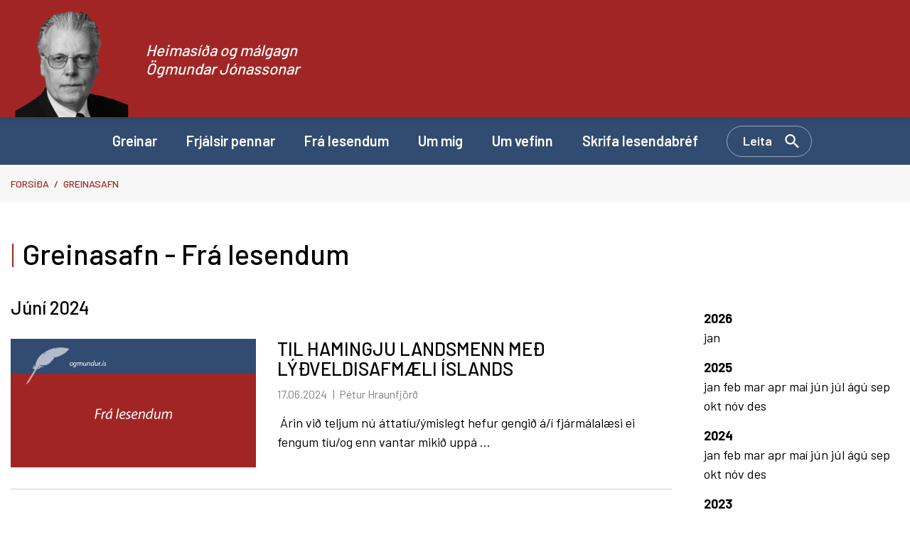

--- FILE ---
content_type: text/html; charset=UTF-8
request_url: https://www.ogmundur.is/is/greinasafn/2024/6/4
body_size: 4163
content:
<!DOCTYPE html>
<!--
		Stefna ehf. - Moya Vefumsjónarkerfi
		- - - - - - - - - - - - - - - - - -
		http://www.moya.is
		Moya - útgáfa 1.16.2		- - - - - - - - - - - - - - - - - -
-->
<html xmlns="http://www.w3.org/1999/xhtml" lang="is">
<head>
	<meta http-equiv="X-UA-Compatible" content="IE=edge">
	<meta name="viewport" content="width=device-width, initial-scale=1.0">
		<meta charset="UTF-8">
	<meta name="author" content="" >
	<meta name="generator" content="Moya 1.16.2" >
		<meta property="og:title" content="Greinasafn - Fr&aacute; lesendum">
	<meta property="og:url" content="https://www.ogmundur.is/is/greinasafn/2024/6/4">
	<meta property="og:site_name" content="Heimas&iacute;&eth;a og m&aacute;lgagn &Ouml;gmundar J&oacute;nassonar">
	<meta property="og:locale" content="is_IS">
	<meta property="og:type" content="article">

		<title>Greinasafn - Frá lesendum | Heimasíða og málgagn Ögmundar Jónassonar</title>
	
	<link rel="preconnect" href="https://fonts.googleapis.com">
	<link rel="preconnect" href="https://fonts.gstatic.com" crossorigin>
		<link href="/static/themes/main/theme.css?v=f27a69a9c0" rel="stylesheet" media="all" type="text/css"/>

	<link rel="apple-touch-icon" sizes="114x114" href="/static/themes/main/favicon/apple-touch-icon.png?v=498ecba6dd">
	<link rel="icon" type="image/png" sizes="32x32" href="/static/themes/main/favicon/favicon-32x32.png?v=44563fa1d2">
	<link rel="icon" type="image/png" sizes="16x16" href="/static/themes/main/favicon/favicon-16x16.png?v=166dd73527">
	<link rel="manifest" href="/static/themes/main/favicon/site.webmanifest">
	<link rel="mask-icon" href="/static/themes/main/favicon/safari-pinned-tab.svg?v=da6f18ccf9" color="#5bbad5">
	<link rel="shortcut icon" href="/static/themes/main/favicon/favicon.ico?v=6ddccf0b5e">
	<meta name="msapplication-TileColor" content="#2b5797">
	<meta name="msapplication-config" content="/static/themes/main/favicon/browserconfig.xml">
	<meta name="theme-color" content="#ffffff">
		<link href="/is/feed" rel="alternate" type="application/rss+xml" title="RSS - Fréttir" >
	<link href="/favicon.ico" rel="icon" type="image/x-icon" >
	<link href="/favicon.ico" rel="shortcut icon" type="image/x-icon" >
	<link href="https://fonts.googleapis.com/css?family=Barlow:300,400,500,600,700|Barlow:500" media="all" rel="stylesheet" type="text/css" >
		<style type="text/css" media="screen">
		<!--
		:root {--color-first: #a22525;--color-first-rgb: 162,37,37;--color-first-dark-rgb: 122,28,28;--color-second: #324b71;--color-second-rgb: 50,75,113;--color-second-dark-rgb: 38,56,85;--color-third: #000000;--color-third-rgb: 0,0,0;--color-third-dark-rgb: 0,0,0;--font-family-body:Barlow;--font-family-headings:Barlow;--font-family-heading-weight:500;--font-weight-light:300;--font-weight-normal:400;--font-weight-medium:500;--font-weight-semibold:600;--font-weight-bold:700}
		-->
	</style>
</head>
<body class="news" data-static-version="1768602267">

<div id="page">
	<header>
		<a href="#contentContainer" id="skipToMain" class="sr-only sr-only-focusable">
			Fara í efni		</a>

				<div class="contentWrap">
			<div class="logo">
				<div class="contentWrap">
					<a href="/is">
						<img src="/static/files/logo/logo.png" alt="" class="hidden-xs hidden-sm">
						<img src="/static/files/logo/ogmundur-mynd.svg" alt="" class="hidden-md hidden-lg">
						<span>Heimasíða og málgagn Ögmundar Jónassonar</span>
					</a>
				</div>
			</div>

			<button id="mainmenuToggle"
					aria-label="Opna/loka valmynd"
					aria-haspopup="true"
					aria-controls="mainmenu">
				<span class="first"></span>
				<span class="middle"></span>
				<span class="last"></span>
			</button>

			<nav id="mainmenu"
				 aria-label="Valmynd"
				 data-moya-component="ext.mobilemenu"
			>
				<div class="contentWrap">
					<ul class="menu mmLevel1 " id="mmm-5"><li class="ele-greinar si level1 first ord-1"><a href="/is/greinar"><span>Greinar</span></a></li><li class="ele-frjalsir-pennar si level1 ord-2"><a href="/is/frjalsir-pennar"><span>Frj&aacute;lsir pennar</span></a></li><li class="ele-fra-lesendum si level1 ord-3"><a href="/is/fra-lesendum"><span>Fr&aacute; lesendum</span></a></li><li class="ele-um-mig si level1 ord-4"><a href="/is/um-mig"><span>Um mig</span></a></li><li class="ele-um-vefinn si level1 ord-5"><a href="/is/um-vefinn"><span>Um vefinn</span></a></li><li class="ele-skrifa-lesendabref si level1 last ord-6"><a href="/is/skrifa-lesendabref"><span>Skrifa lesendabr&eacute;f</span></a></li></ul>					<button data-moya-component="ext.head-search" id="searchToggle"
							aria-label="Opna leit"
							aria-haspopup="true" aria-controls="searchForm">Leita
					</button>
				</div>
			</nav>
			<div id="searchDrop">
				<div class="contentWrap">
					<div class="searchFormWrap">
						<form id="searchForm" name="searchForm" method="get" action="/is/leit">
<div id="elm_q" class="elm_text elm"><label for="q" class="noscreen optional">Leita</label>

<span class="lmnt"><input type="text" name="q" id="q" value="" placeholder="Leita..." class="text searchQ"></span></div>
<div id="elm_submit" class="elm_submit elm">
<input type="submit" id="searchSubmit" value="Leita"></div></form>					</div>
					<button id="searchClose" aria-label="templateSearchClose"
							aria-controls="searchForm">
					</button>
				</div>
			</div>
		</div>
	</header>

			<nav id="breadcrumbsWrap" aria-label="Brauðmolar">
			
<div id="breadcrumbs" class="box">
	
        <div class="boxText">
		<a href="/is" class="first">Forsíða</a><span class="sep"> / </span><a href="/is/greinasafn">Greinasafn</a><span class="sep"> / </span><a href="/is/moya/news" class="last">Greinar</a>
	</div>
</div>		</nav>
		<div id="contentContainer" tabindex="-1">
		<div class="contentWrap">
			
			<div class="row">
				<main id="main">
											
<div id="news" class="box">
	<div class="boxTitle"><h1>Greinasafn - Frá lesendum</h1></div>
        <div class="boxText">
		<h2 class="subTitle">Júní 2024</h2>
<div class="entries all">
	<div class="entry">
	<div class="entryImage thumb">
					<img src="/static/files/placeholder/default-fra-lesendum.png" alt="">
			</div>
	<div class="content">
		<h2 class="entryTitle">
			<a href="/is/fra-lesendum/til-hamingju-landsmenn-med-lydveldisafmaeli-islands">TIL HAMINGJU LANDSMENN MEÐ LÝÐVELDISAFMÆLI ÍSLANDS</a>
		</h2>
				<div class="entryInfo">
			<span class="date">
					17.06.2024			</span>
			<span class="author">Pétur Hraunfjörð</span>
	</div>
		<div class="entryContent"> Árin við teljum nú áttatíu/ýmislegt hefur gengið á/í fjármálalæsi ei fengum tíu/og enn vantar mikið uppá ...</div>
	</div>
</div>
</div>

	</div>
</div>					
				</main>

									<aside>
						
<div id="newsArchive" class="box">
	
        <div class="boxText">
		<dl><dt><a href="/is/greinasafn/2026/0/4">2026</a></dt><dd><a href="/is/greinasafn/2026/1/4">jan </a></dd><dt><a href="/is/greinasafn/2025/0/4">2025</a></dt><dd><a href="/is/greinasafn/2025/1/4">jan </a><a href="/is/greinasafn/2025/2/4">feb </a><a href="/is/greinasafn/2025/3/4">mar </a><a href="/is/greinasafn/2025/4/4">apr </a><a href="/is/greinasafn/2025/5/4">maí </a><a href="/is/greinasafn/2025/6/4">jún </a><a href="/is/greinasafn/2025/7/4">júl </a><a href="/is/greinasafn/2025/8/4">ágú </a><a href="/is/greinasafn/2025/9/4">sep </a><a href="/is/greinasafn/2025/10/4">okt </a><a href="/is/greinasafn/2025/11/4">nóv </a><a href="/is/greinasafn/2025/12/4">des </a></dd><dt><a href="/is/greinasafn/2024/0/4">2024</a></dt><dd><a href="/is/greinasafn/2024/1/4">jan </a><a href="/is/greinasafn/2024/2/4">feb </a><a href="/is/greinasafn/2024/3/4">mar </a><a href="/is/greinasafn/2024/4/4">apr </a><a href="/is/greinasafn/2024/5/4">maí </a><a href="/is/greinasafn/2024/6/4">jún </a><a href="/is/greinasafn/2024/7/4">júl </a><a href="/is/greinasafn/2024/8/4">ágú </a><a href="/is/greinasafn/2024/9/4">sep </a><a href="/is/greinasafn/2024/10/4">okt </a><a href="/is/greinasafn/2024/11/4">nóv </a><a href="/is/greinasafn/2024/12/4">des </a></dd><dt><a href="/is/greinasafn/2023/0/4">2023</a></dt><dd><a href="/is/greinasafn/2023/1/4">jan </a><a href="/is/greinasafn/2023/2/4">feb </a><a href="/is/greinasafn/2023/3/4">mar </a><a href="/is/greinasafn/2023/4/4">apr </a><a href="/is/greinasafn/2023/5/4">maí </a><a href="/is/greinasafn/2023/7/4">júl </a><a href="/is/greinasafn/2023/8/4">ágú </a><a href="/is/greinasafn/2023/9/4">sep </a><a href="/is/greinasafn/2023/10/4">okt </a><a href="/is/greinasafn/2023/11/4">nóv </a><a href="/is/greinasafn/2023/12/4">des </a></dd><dt><a href="/is/greinasafn/2022/0/4">2022</a></dt><dd><a href="/is/greinasafn/2022/1/4">jan </a><a href="/is/greinasafn/2022/2/4">feb </a><a href="/is/greinasafn/2022/3/4">mar </a><a href="/is/greinasafn/2022/4/4">apr </a><a href="/is/greinasafn/2022/5/4">maí </a><a href="/is/greinasafn/2022/6/4">jún </a><a href="/is/greinasafn/2022/7/4">júl </a><a href="/is/greinasafn/2022/8/4">ágú </a><a href="/is/greinasafn/2022/9/4">sep </a><a href="/is/greinasafn/2022/10/4">okt </a><a href="/is/greinasafn/2022/11/4">nóv </a><a href="/is/greinasafn/2022/12/4">des </a></dd><dt><a href="/is/greinasafn/2021/0/4">2021</a></dt><dd><a href="/is/greinasafn/2021/1/4">jan </a><a href="/is/greinasafn/2021/2/4">feb </a><a href="/is/greinasafn/2021/3/4">mar </a><a href="/is/greinasafn/2021/4/4">apr </a><a href="/is/greinasafn/2021/5/4">maí </a><a href="/is/greinasafn/2021/6/4">jún </a><a href="/is/greinasafn/2021/7/4">júl </a><a href="/is/greinasafn/2021/8/4">ágú </a><a href="/is/greinasafn/2021/9/4">sep </a><a href="/is/greinasafn/2021/10/4">okt </a><a href="/is/greinasafn/2021/11/4">nóv </a><a href="/is/greinasafn/2021/12/4">des </a></dd><dt><a href="/is/greinasafn/2020/0/4">2020</a></dt><dd><a href="/is/greinasafn/2020/1/4">jan </a><a href="/is/greinasafn/2020/2/4">feb </a><a href="/is/greinasafn/2020/3/4">mar </a><a href="/is/greinasafn/2020/4/4">apr </a><a href="/is/greinasafn/2020/5/4">maí </a><a href="/is/greinasafn/2020/6/4">jún </a><a href="/is/greinasafn/2020/7/4">júl </a><a href="/is/greinasafn/2020/8/4">ágú </a><a href="/is/greinasafn/2020/9/4">sep </a><a href="/is/greinasafn/2020/10/4">okt </a><a href="/is/greinasafn/2020/11/4">nóv </a><a href="/is/greinasafn/2020/12/4">des </a></dd><dt><a href="/is/greinasafn/2019/0/4">2019</a></dt><dd><a href="/is/greinasafn/2019/1/4">jan </a><a href="/is/greinasafn/2019/2/4">feb </a><a href="/is/greinasafn/2019/3/4">mar </a><a href="/is/greinasafn/2019/4/4">apr </a><a href="/is/greinasafn/2019/5/4">maí </a><a href="/is/greinasafn/2019/6/4">jún </a><a href="/is/greinasafn/2019/7/4">júl </a><a href="/is/greinasafn/2019/8/4">ágú </a><a href="/is/greinasafn/2019/9/4">sep </a><a href="/is/greinasafn/2019/10/4">okt </a><a href="/is/greinasafn/2019/11/4">nóv </a><a href="/is/greinasafn/2019/12/4">des </a></dd><dt><a href="/is/greinasafn/2018/0/4">2018</a></dt><dd><a href="/is/greinasafn/2018/1/4">jan </a><a href="/is/greinasafn/2018/2/4">feb </a><a href="/is/greinasafn/2018/3/4">mar </a><a href="/is/greinasafn/2018/4/4">apr </a><a href="/is/greinasafn/2018/5/4">maí </a><a href="/is/greinasafn/2018/6/4">jún </a><a href="/is/greinasafn/2018/7/4">júl </a><a href="/is/greinasafn/2018/8/4">ágú </a><a href="/is/greinasafn/2018/9/4">sep </a><a href="/is/greinasafn/2018/10/4">okt </a><a href="/is/greinasafn/2018/11/4">nóv </a><a href="/is/greinasafn/2018/12/4">des </a></dd><dt><a href="/is/greinasafn/2017/0/4">2017</a></dt><dd><a href="/is/greinasafn/2017/1/4">jan </a><a href="/is/greinasafn/2017/2/4">feb </a><a href="/is/greinasafn/2017/3/4">mar </a><a href="/is/greinasafn/2017/4/4">apr </a><a href="/is/greinasafn/2017/5/4">maí </a><a href="/is/greinasafn/2017/6/4">jún </a><a href="/is/greinasafn/2017/7/4">júl </a><a href="/is/greinasafn/2017/8/4">ágú </a><a href="/is/greinasafn/2017/9/4">sep </a><a href="/is/greinasafn/2017/10/4">okt </a><a href="/is/greinasafn/2017/11/4">nóv </a><a href="/is/greinasafn/2017/12/4">des </a></dd><dt><a href="/is/greinasafn/2016/0/4">2016</a></dt><dd><a href="/is/greinasafn/2016/1/4">jan </a><a href="/is/greinasafn/2016/2/4">feb </a><a href="/is/greinasafn/2016/3/4">mar </a><a href="/is/greinasafn/2016/4/4">apr </a><a href="/is/greinasafn/2016/5/4">maí </a><a href="/is/greinasafn/2016/6/4">jún </a><a href="/is/greinasafn/2016/7/4">júl </a><a href="/is/greinasafn/2016/8/4">ágú </a><a href="/is/greinasafn/2016/9/4">sep </a><a href="/is/greinasafn/2016/10/4">okt </a><a href="/is/greinasafn/2016/11/4">nóv </a><a href="/is/greinasafn/2016/12/4">des </a></dd><dt><a href="/is/greinasafn/2015/0/4">2015</a></dt><dd><a href="/is/greinasafn/2015/1/4">jan </a><a href="/is/greinasafn/2015/2/4">feb </a><a href="/is/greinasafn/2015/3/4">mar </a><a href="/is/greinasafn/2015/4/4">apr </a><a href="/is/greinasafn/2015/5/4">maí </a><a href="/is/greinasafn/2015/6/4">jún </a><a href="/is/greinasafn/2015/7/4">júl </a><a href="/is/greinasafn/2015/8/4">ágú </a><a href="/is/greinasafn/2015/9/4">sep </a><a href="/is/greinasafn/2015/10/4">okt </a><a href="/is/greinasafn/2015/11/4">nóv </a><a href="/is/greinasafn/2015/12/4">des </a></dd><dt><a href="/is/greinasafn/2014/0/4">2014</a></dt><dd><a href="/is/greinasafn/2014/1/4">jan </a><a href="/is/greinasafn/2014/2/4">feb </a><a href="/is/greinasafn/2014/3/4">mar </a><a href="/is/greinasafn/2014/4/4">apr </a><a href="/is/greinasafn/2014/5/4">maí </a><a href="/is/greinasafn/2014/7/4">júl </a><a href="/is/greinasafn/2014/9/4">sep </a><a href="/is/greinasafn/2014/10/4">okt </a><a href="/is/greinasafn/2014/11/4">nóv </a><a href="/is/greinasafn/2014/12/4">des </a></dd><dt><a href="/is/greinasafn/2013/0/4">2013</a></dt><dd><a href="/is/greinasafn/2013/1/4">jan </a><a href="/is/greinasafn/2013/2/4">feb </a><a href="/is/greinasafn/2013/3/4">mar </a><a href="/is/greinasafn/2013/4/4">apr </a><a href="/is/greinasafn/2013/5/4">maí </a><a href="/is/greinasafn/2013/6/4">jún </a><a href="/is/greinasafn/2013/7/4">júl </a><a href="/is/greinasafn/2013/8/4">ágú </a><a href="/is/greinasafn/2013/9/4">sep </a><a href="/is/greinasafn/2013/10/4">okt </a><a href="/is/greinasafn/2013/11/4">nóv </a><a href="/is/greinasafn/2013/12/4">des </a></dd><dt><a href="/is/greinasafn/2012/0/4">2012</a></dt><dd><a href="/is/greinasafn/2012/1/4">jan </a><a href="/is/greinasafn/2012/2/4">feb </a><a href="/is/greinasafn/2012/3/4">mar </a><a href="/is/greinasafn/2012/4/4">apr </a><a href="/is/greinasafn/2012/5/4">maí </a><a href="/is/greinasafn/2012/6/4">jún </a><a href="/is/greinasafn/2012/7/4">júl </a><a href="/is/greinasafn/2012/8/4">ágú </a><a href="/is/greinasafn/2012/9/4">sep </a><a href="/is/greinasafn/2012/10/4">okt </a><a href="/is/greinasafn/2012/11/4">nóv </a><a href="/is/greinasafn/2012/12/4">des </a></dd><dt><a href="/is/greinasafn/2011/0/4">2011</a></dt><dd><a href="/is/greinasafn/2011/1/4">jan </a><a href="/is/greinasafn/2011/2/4">feb </a><a href="/is/greinasafn/2011/3/4">mar </a><a href="/is/greinasafn/2011/4/4">apr </a><a href="/is/greinasafn/2011/5/4">maí </a><a href="/is/greinasafn/2011/6/4">jún </a><a href="/is/greinasafn/2011/7/4">júl </a><a href="/is/greinasafn/2011/8/4">ágú </a><a href="/is/greinasafn/2011/9/4">sep </a><a href="/is/greinasafn/2011/10/4">okt </a><a href="/is/greinasafn/2011/11/4">nóv </a><a href="/is/greinasafn/2011/12/4">des </a></dd><dt><a href="/is/greinasafn/2010/0/4">2010</a></dt><dd><a href="/is/greinasafn/2010/1/4">jan </a><a href="/is/greinasafn/2010/2/4">feb </a><a href="/is/greinasafn/2010/3/4">mar </a><a href="/is/greinasafn/2010/4/4">apr </a><a href="/is/greinasafn/2010/5/4">maí </a><a href="/is/greinasafn/2010/6/4">jún </a><a href="/is/greinasafn/2010/7/4">júl </a><a href="/is/greinasafn/2010/8/4">ágú </a><a href="/is/greinasafn/2010/9/4">sep </a><a href="/is/greinasafn/2010/10/4">okt </a><a href="/is/greinasafn/2010/11/4">nóv </a><a href="/is/greinasafn/2010/12/4">des </a></dd><dt><a href="/is/greinasafn/2009/0/4">2009</a></dt><dd><a href="/is/greinasafn/2009/1/4">jan </a><a href="/is/greinasafn/2009/2/4">feb </a><a href="/is/greinasafn/2009/3/4">mar </a><a href="/is/greinasafn/2009/4/4">apr </a><a href="/is/greinasafn/2009/5/4">maí </a><a href="/is/greinasafn/2009/6/4">jún </a><a href="/is/greinasafn/2009/7/4">júl </a><a href="/is/greinasafn/2009/8/4">ágú </a><a href="/is/greinasafn/2009/9/4">sep </a><a href="/is/greinasafn/2009/10/4">okt </a><a href="/is/greinasafn/2009/11/4">nóv </a><a href="/is/greinasafn/2009/12/4">des </a></dd><dt><a href="/is/greinasafn/2008/0/4">2008</a></dt><dd><a href="/is/greinasafn/2008/1/4">jan </a><a href="/is/greinasafn/2008/2/4">feb </a><a href="/is/greinasafn/2008/3/4">mar </a><a href="/is/greinasafn/2008/4/4">apr </a><a href="/is/greinasafn/2008/5/4">maí </a><a href="/is/greinasafn/2008/6/4">jún </a><a href="/is/greinasafn/2008/7/4">júl </a><a href="/is/greinasafn/2008/8/4">ágú </a><a href="/is/greinasafn/2008/9/4">sep </a><a href="/is/greinasafn/2008/10/4">okt </a><a href="/is/greinasafn/2008/11/4">nóv </a><a href="/is/greinasafn/2008/12/4">des </a></dd><dt><a href="/is/greinasafn/2007/0/4">2007</a></dt><dd><a href="/is/greinasafn/2007/1/4">jan </a><a href="/is/greinasafn/2007/2/4">feb </a><a href="/is/greinasafn/2007/3/4">mar </a><a href="/is/greinasafn/2007/4/4">apr </a><a href="/is/greinasafn/2007/5/4">maí </a><a href="/is/greinasafn/2007/6/4">jún </a><a href="/is/greinasafn/2007/7/4">júl </a><a href="/is/greinasafn/2007/8/4">ágú </a><a href="/is/greinasafn/2007/9/4">sep </a><a href="/is/greinasafn/2007/10/4">okt </a><a href="/is/greinasafn/2007/11/4">nóv </a><a href="/is/greinasafn/2007/12/4">des </a></dd><dt><a href="/is/greinasafn/2006/0/4">2006</a></dt><dd><a href="/is/greinasafn/2006/1/4">jan </a><a href="/is/greinasafn/2006/2/4">feb </a><a href="/is/greinasafn/2006/3/4">mar </a><a href="/is/greinasafn/2006/4/4">apr </a><a href="/is/greinasafn/2006/5/4">maí </a><a href="/is/greinasafn/2006/6/4">jún </a><a href="/is/greinasafn/2006/7/4">júl </a><a href="/is/greinasafn/2006/8/4">ágú </a><a href="/is/greinasafn/2006/9/4">sep </a><a href="/is/greinasafn/2006/10/4">okt </a><a href="/is/greinasafn/2006/11/4">nóv </a><a href="/is/greinasafn/2006/12/4">des </a></dd><dt><a href="/is/greinasafn/2005/0/4">2005</a></dt><dd><a href="/is/greinasafn/2005/1/4">jan </a><a href="/is/greinasafn/2005/2/4">feb </a><a href="/is/greinasafn/2005/3/4">mar </a><a href="/is/greinasafn/2005/4/4">apr </a><a href="/is/greinasafn/2005/5/4">maí </a><a href="/is/greinasafn/2005/6/4">jún </a><a href="/is/greinasafn/2005/7/4">júl </a><a href="/is/greinasafn/2005/8/4">ágú </a><a href="/is/greinasafn/2005/9/4">sep </a><a href="/is/greinasafn/2005/10/4">okt </a><a href="/is/greinasafn/2005/11/4">nóv </a><a href="/is/greinasafn/2005/12/4">des </a></dd><dt><a href="/is/greinasafn/2004/0/4">2004</a></dt><dd><a href="/is/greinasafn/2004/1/4">jan </a><a href="/is/greinasafn/2004/2/4">feb </a><a href="/is/greinasafn/2004/3/4">mar </a><a href="/is/greinasafn/2004/4/4">apr </a><a href="/is/greinasafn/2004/5/4">maí </a><a href="/is/greinasafn/2004/6/4">jún </a><a href="/is/greinasafn/2004/7/4">júl </a><a href="/is/greinasafn/2004/8/4">ágú </a><a href="/is/greinasafn/2004/9/4">sep </a><a href="/is/greinasafn/2004/10/4">okt </a><a href="/is/greinasafn/2004/11/4">nóv </a><a href="/is/greinasafn/2004/12/4">des </a></dd><dt><a href="/is/greinasafn/2003/0/4">2003</a></dt><dd><a href="/is/greinasafn/2003/1/4">jan </a><a href="/is/greinasafn/2003/2/4">feb </a><a href="/is/greinasafn/2003/3/4">mar </a><a href="/is/greinasafn/2003/4/4">apr </a><a href="/is/greinasafn/2003/5/4">maí </a><a href="/is/greinasafn/2003/6/4">jún </a><a href="/is/greinasafn/2003/7/4">júl </a><a href="/is/greinasafn/2003/8/4">ágú </a><a href="/is/greinasafn/2003/9/4">sep </a><a href="/is/greinasafn/2003/10/4">okt </a><a href="/is/greinasafn/2003/11/4">nóv </a><a href="/is/greinasafn/2003/12/4">des </a></dd><dt><a href="/is/greinasafn/2002/0/4">2002</a></dt><dd><a href="/is/greinasafn/2002/10/4">okt </a><a href="/is/greinasafn/2002/11/4">nóv </a><a href="/is/greinasafn/2002/12/4">des </a></dd></dl>
	</div>
</div>					</aside>
							</div>
		</div>
	</div>

</div>
<footer>
	<div class="contentWrap">
		<div id="box_footer_2" class="box box_footer box_ord_1 first"><div class="boxText"><div class="moya__footer layout1">    <div class="boxTitle">Ögmundur.is</div>
<ul class="menu">
<li><a href="mailto:ogmundur@ogmundur.is">ogmundur@ogmundur.is</a></li>
<li>Ögmundur Jónasson 2023</li>
</ul>
    <p class="socialWrap">
                    <a class="social" href="https://www.facebook.com/ogmundurjonasson" target="_blank" aria-label="Facebook"></a>
                    <a class="social" href="https://twitter.com/ogmjonasson" target="_blank" aria-label="Twitter"></a>
            </p>
</div>
</div>
</div>

	</div>
</footer>

<script src="//ajax.googleapis.com/ajax/libs/jquery/1.11.1/jquery.min.js"></script>
	<script type="text/javascript" src="/_moya/javascripts/dist/bundle.js?v=1768602267"></script>
<script src="/static/themes/main/js/moya.min.js?v=98303f2f30"></script>
<script src="/static/themes/main/js/site.min.js?v=273960b040"></script>

<script type="text/javascript">
<!--//--><![CDATA[//><!--
moya.division = 'is';
moya.lang = 'is';
moya.fancybox.init();
$(function() { $("a.fancybox").fancybox({ helpers:{ title:{ type:"inside" },media:true },openEffect:"elastic",closeEffect:"elastic" }); });
$(function() { $("a.slideshow").fancybox({ helpers:{ title:{ type:"inside" },buttons:true,media:true },openEffect:"elastic",closeEffect:"elastic",playSpeed:4000,prevEffect:"none",nextEffect:"none",closeBtn:false }); });
$(function() { $("img.responsive").responsiveImg(); });

//--><!]]>
</script>

</body>
</html>

<!--
Total Time: 0.08695 s
Total Memory: 4.350 Mb
-->